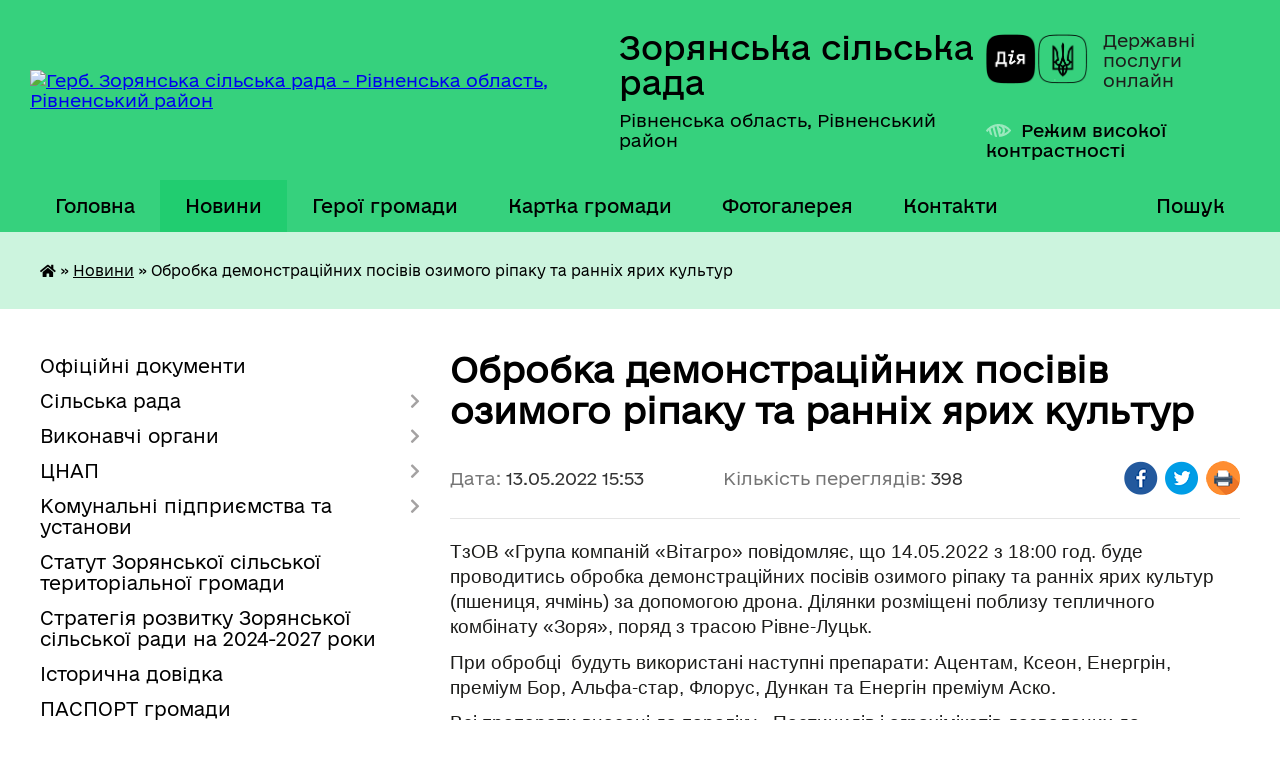

--- FILE ---
content_type: text/html; charset=UTF-8
request_url: https://zoryanska-gromada.gov.ua/news/1652446501/
body_size: 11683
content:
<!DOCTYPE html>
<html lang="uk">
<head>
	<!--[if IE]><meta http-equiv="X-UA-Compatible" content="IE=edge"><![endif]-->
	<meta charset="utf-8">
	<meta name="viewport" content="width=device-width, initial-scale=1">
	<!--[if IE]><script>
		document.createElement('header');
		document.createElement('nav');
		document.createElement('main');
		document.createElement('section');
		document.createElement('article');
		document.createElement('aside');
		document.createElement('footer');
		document.createElement('figure');
		document.createElement('figcaption');
	</script><![endif]-->
	<title>Обробка демонстраційних посівів озимого ріпаку та ранніх ярих культур | Зорянська сільська рада</title>
	<meta name="description" content="ТзОВ &amp;laquo;Група компаній &amp;laquo;Вітагро&amp;raquo; повідомляє, що 14.05.2022 з 18:00 год. буде проводитись обробка демонстраційних посівів озимого ріпаку та ранніх ярих культур (пшениця, ячмінь) за допомогою дрона. Ділянки розміщені поблизу т">
	<meta name="keywords" content="Обробка, демонстраційних, посівів, озимого, ріпаку, та, ранніх, ярих, культур, |, Зорянська, сільська, рада">

	
		<meta property="og:image" content="https://rada.info/upload/users_files/04387220/3f0bfd017dfb6d2dda515e3bc73d5577.jpg">
	<meta property="og:image:width" content="700">
	<meta property="og:image:height" content="400">
			<meta property="og:title" content="Обробка демонстраційних посівів озимого ріпаку та ранніх ярих культур">
			<meta property="og:description" content="ТзОВ &amp;laquo;Група компаній &amp;laquo;Вітагро&amp;raquo; повідомляє, що 14.05.2022 з 18:00 год. буде проводитись обробка демонстраційних посівів озимого ріпаку та ранніх ярих культур (пшениця, ячмінь) за допомогою дрона. Ділянки розміщені поблизу тепличного комбінату &amp;laquo;Зоря&amp;raquo;, поряд з трасою Рівне-Луцьк.">
			<meta property="og:type" content="article">
	<meta property="og:url" content="https://zoryanska-gromada.gov.ua/news/1652446501/">
		
		<link rel="apple-touch-icon" sizes="57x57" href="https://gromada.org.ua/apple-icon-57x57.png">
	<link rel="apple-touch-icon" sizes="60x60" href="https://gromada.org.ua/apple-icon-60x60.png">
	<link rel="apple-touch-icon" sizes="72x72" href="https://gromada.org.ua/apple-icon-72x72.png">
	<link rel="apple-touch-icon" sizes="76x76" href="https://gromada.org.ua/apple-icon-76x76.png">
	<link rel="apple-touch-icon" sizes="114x114" href="https://gromada.org.ua/apple-icon-114x114.png">
	<link rel="apple-touch-icon" sizes="120x120" href="https://gromada.org.ua/apple-icon-120x120.png">
	<link rel="apple-touch-icon" sizes="144x144" href="https://gromada.org.ua/apple-icon-144x144.png">
	<link rel="apple-touch-icon" sizes="152x152" href="https://gromada.org.ua/apple-icon-152x152.png">
	<link rel="apple-touch-icon" sizes="180x180" href="https://gromada.org.ua/apple-icon-180x180.png">
	<link rel="icon" type="image/png" sizes="192x192"  href="https://gromada.org.ua/android-icon-192x192.png">
	<link rel="icon" type="image/png" sizes="32x32" href="https://gromada.org.ua/favicon-32x32.png">
	<link rel="icon" type="image/png" sizes="96x96" href="https://gromada.org.ua/favicon-96x96.png">
	<link rel="icon" type="image/png" sizes="16x16" href="https://gromada.org.ua/favicon-16x16.png">
	<link rel="manifest" href="https://gromada.org.ua/manifest.json">
	<meta name="msapplication-TileColor" content="#ffffff">
	<meta name="msapplication-TileImage" content="https://gromada.org.ua/ms-icon-144x144.png">
	<meta name="theme-color" content="#ffffff">
	
	
		<meta name="robots" content="">
	
    	<link rel="stylesheet" href="https://cdnjs.cloudflare.com/ajax/libs/font-awesome/5.9.0/css/all.min.css" integrity="sha512-q3eWabyZPc1XTCmF+8/LuE1ozpg5xxn7iO89yfSOd5/oKvyqLngoNGsx8jq92Y8eXJ/IRxQbEC+FGSYxtk2oiw==" crossorigin="anonymous" referrerpolicy="no-referrer" />

    <link rel="preload" href="//gromada.org.ua/themes/diia/css/styles_vip.css?v=2.45" as="style">
	<link rel="stylesheet" href="//gromada.org.ua/themes/diia/css/styles_vip.css?v=2.45">
	
	<link rel="stylesheet" href="//gromada.org.ua/themes/diia/css/104030/theme_vip.css?v=1768726172">
		<!--[if lt IE 9]>
	<script src="https://oss.maxcdn.com/html5shiv/3.7.2/html5shiv.min.js"></script>
	<script src="https://oss.maxcdn.com/respond/1.4.2/respond.min.js"></script>
	<![endif]-->
	<!--[if gte IE 9]>
	<style type="text/css">
		.gradient { filter: none; }
	</style>
	<![endif]-->

</head>
<body class="">

	<a href="#top_menu" class="skip-link link" aria-label="Перейти до головного меню (Alt+1)" accesskey="1">Перейти до головного меню (Alt+1)</a>
	<a href="#left_menu" class="skip-link link" aria-label="Перейти до бічного меню (Alt+2)" accesskey="2">Перейти до бічного меню (Alt+2)</a>
    <a href="#main_content" class="skip-link link" aria-label="Перейти до головного вмісту (Alt+3)" accesskey="3">Перейти до текстового вмісту (Alt+3)</a>




			
	<div class="wrapper">
		<header>
			<div class="header_wrap">
				<div class="flex">					
					<div class="sitename">
						<div class="logo">
							<a href="https://zoryanska-gromada.gov.ua/" id="logo" aria-hidden="true" tabindex="-1" class="form_2">
								<img src="https://rada.info/upload/users_files/04387220/gerb/iC.png" alt="Герб. Зорянська сільська рада - Рівненська область, Рівненський район">
							</a>
						</div>						
						<a href="https://zoryanska-gromada.gov.ua/" class="title">
							<span class="slogan_1">Зорянська сільська рада</span>
							<span class="slogan_2">Рівненська область, Рівненський район</span>
						</a>
					</div>
					<div class="diia_logo_and_sitename">
						<div class="gov_ua_block">
							<a class="diia" href="https://diia.gov.ua/" target="_blank" rel="nofollow" title="Державні послуги онлайн"><img src="//gromada.org.ua/themes/diia/img/diia_logo.png" alt="Логотип Diia"></a>
							<span>Державні послуги<br>онлайн</span>
						</div>
												<div class="alt_link">
							<a href="#" rel="nofollow" aria-current="false" onclick="return set_special('e5e517b0c0f061bb1e122cdd638d2e98a1f0fa07');">Режим високої контрастності</a>
						</div>
											</div>
				</div>				
				<section class="top_nav" aria-label="Головне меню">
					<nav class="main_menu" id="top_menu">
						<ul>
														<li class="">
								<a href="https://zoryanska-gromada.gov.ua/main/"><span>Головна</span></a>
																							</li>
														<li class="active">
								<a href="https://zoryanska-gromada.gov.ua/news/" aria-current="page"><span>Новини</span></a>
																							</li>
														<li class="">
								<a href="https://zoryanska-gromada.gov.ua/geroi-gromadi-16-09-14-24-07-2025/"><span>Герої громади</span></a>
																							</li>
														<li class="">
								<a href="https://zoryanska-gromada.gov.ua/structure/"><span>Картка громади</span></a>
																							</li>
														<li class="">
								<a href="https://zoryanska-gromada.gov.ua/photo/"><span>Фотогалерея</span></a>
																							</li>
														<li class="">
								<a href="https://zoryanska-gromada.gov.ua/feedback/"><span>Контакти</span></a>
																							</li>
																				</ul>
					</nav>
					&nbsp;
					<button class="menu-button" id="open-button"><i class="fas fa-bars"></i> Меню сайту</button>
					<a href="https://zoryanska-gromada.gov.ua/search/" rel="nofollow" class="search_button" title="Перейти на сторінку пошуку">Пошук</a>
				</section>
				
			</div>
		</header>
				
		<nav class="bread_crumbs" aria-label="Навігаційний ланцюжок">
		<div  xmlns:v="http://rdf.data-vocabulary.org/#"><a href="https://zoryanska-gromada.gov.ua/" title="Головна сторінка"><i class="fas fa-home"></i></a> &raquo; <a href="https://zoryanska-gromada.gov.ua/news/" aria-current="page">Новини</a>  &raquo; <span aria-current="page">Обробка демонстраційних посівів озимого ріпаку та ранніх ярих культур</span></div>
	</nav>
	
	<section class="center_block">
		<div class="row">
			<div class="grid-30 fr">
				<aside>
				
										
					<nav class="sidebar_menu" id="left_menu" aria-label="Бічне меню">
						<ul>
														<li class="">
								<a href="https://zoryanska-gromada.gov.ua/docs/"><span>Офіційні документи</span></a>
																							</li>
														<li class=" has-sub">
								<a href="https://zoryanska-gromada.gov.ua/silska-rada-12-27-11-24-03-2021/"><span>Сільська рада</span></a>
																<button role="button" onclick="return show_next_level(this);" aria-expanded="false" aria-label="Показати підменю"></button>
																								<ul>
																		<li class="">
										<a href="https://zoryanska-gromada.gov.ua/golova-12-33-15-24-03-2021/"><span>Голова</span></a>
																													</li>
																		<li class="">
										<a href="https://zoryanska-gromada.gov.ua/sekretar-radi-12-41-16-23-05-2025/"><span>Секретар ради</span></a>
																													</li>
																		<li class="">
										<a href="https://zoryanska-gromada.gov.ua/zastupnik-golovi-17-15-48-12-08-2021/"><span>Перший заступник</span></a>
																													</li>
																		<li class="">
										<a href="https://zoryanska-gromada.gov.ua/sekretar-radi-11-10-46-31-03-2021/"><span>Заступник сільського голови з питань діяльності виконавчих органів</span></a>
																													</li>
																		<li class="">
										<a href="https://zoryanska-gromada.gov.ua/starosta-23-41-35-31-03-2021/"><span>Староста</span></a>
																													</li>
																		<li class="">
										<a href="https://zoryanska-gromada.gov.ua/deputati-12-33-41-24-03-2021/"><span>Депутати</span></a>
																													</li>
																		<li class="">
										<a href="https://zoryanska-gromada.gov.ua/vikonavchij-komitet-12-33-58-24-03-2021/"><span>Виконавчий комітет</span></a>
																													</li>
																		<li class="">
										<a href="https://zoryanska-gromada.gov.ua/postijni-komisii-21-54-33-28-03-2021/"><span>Постійні комісії</span></a>
																													</li>
																		<li class="">
										<a href="https://zoryanska-gromada.gov.ua/reglament-zoryanskoi-silskoi-radi-11-26-40-01-07-2021/"><span>Регламент Зорянської сільської ради</span></a>
																													</li>
																		<li class="">
										<a href="https://zoryanska-gromada.gov.ua/grafik-osobistogo-prijomu-gromadyan-08-26-09-07-10-2021/"><span>Графік особистого прийому громадян</span></a>
																													</li>
																		<li class="">
										<a href="https://zoryanska-gromada.gov.ua/ochischennya-vladi-09-55-20-19-09-2025/"><span>Очищення влади</span></a>
																													</li>
																										</ul>
															</li>
														<li class=" has-sub">
								<a href="https://zoryanska-gromada.gov.ua/viddili-12-27-57-24-03-2021/"><span>Виконавчі органи</span></a>
																<button role="button" onclick="return show_next_level(this);" aria-expanded="false" aria-label="Показати підменю"></button>
																								<ul>
																		<li class="">
										<a href="https://zoryanska-gromada.gov.ua/buhgalterskogo-obliku-zvitnosti-ta-ekonomiki-16-49-43-06-04-2021/"><span>Відділ бухгалтерського обліку, звітності та економіки</span></a>
																													</li>
																		<li class=" has-sub">
										<a href="https://zoryanska-gromada.gov.ua/socialnogo-zahistu-naselennya-16-50-48-06-04-2021/"><span>Відділ соціального захисту населення</span></a>
																				<button role="button" onclick="return show_next_level(this);" aria-expanded="false" aria-label="Показати підменю"></button>
																														<ul>
																						<li><a href="https://zoryanska-gromada.gov.ua/protidiya-domashnomu-nasilstvu-15-17-19-08-09-2021/"><span>Протидія домашньому насильству</span></a></li>
																						<li><a href="https://zoryanska-gromada.gov.ua/protidiya-torgivli-ljudmi-14-46-47-12-10-2022/"><span>Протидія торгівлі людьми</span></a></li>
																						<li><a href="https://zoryanska-gromada.gov.ua/rada-vpo-11-43-47-02-05-2025/"><span>Рада ВПО</span></a></li>
																																</ul>
																			</li>
																		<li class="">
										<a href="https://zoryanska-gromada.gov.ua/viddil-pravovogo-organizacijnokadrovogo-zabezpechennya-12-02-29-06-01-2026/"><span>Відділ правового, організаційно-кадрового забезпечення</span></a>
																													</li>
																		<li class="">
										<a href="https://zoryanska-gromada.gov.ua/informacijnoi-diyalnosti-ta-dokumentoobigu-16-56-01-06-04-2021/"><span>Відділ мобілізаційної роботи, цивільного захисту та інформатизації</span></a>
																													</li>
																		<li class=" has-sub">
										<a href="https://zoryanska-gromada.gov.ua/zemelnih-vidnosin-ta-zhitlovokomunalnogo-gospodarstva-16-57-10-06-04-2021/"><span>Відділ архітектури, земельних відносин та житлово-комунального господарства</span></a>
																				<button role="button" onclick="return show_next_level(this);" aria-expanded="false" aria-label="Показати підменю"></button>
																														<ul>
																						<li><a href="https://zoryanska-gromada.gov.ua/nakazi-viddilu-za-2025-rik-14-26-17-04-04-2025/"><span>Накази відділу за 2025 рік</span></a></li>
																						<li><a href="https://zoryanska-gromada.gov.ua/generalni-plani-11-17-36-08-10-2025/"><span>Генеральні плани</span></a></li>
																																</ul>
																			</li>
																		<li class="">
										<a href="https://zoryanska-gromada.gov.ua/finansovij-viddil-16-58-05-06-04-2021/"><span>Фінансовий відділ</span></a>
																													</li>
																		<li class="">
										<a href="https://zoryanska-gromada.gov.ua/viddil-administrativnih-poslug-ta-cifrovoi-transformacii-09-10-57-02-02-2022/"><span>Відділ адміністративних послуг та цифрової трансформації</span></a>
																													</li>
																		<li class=" has-sub">
										<a href="https://zoryanska-gromada.gov.ua/viddil-osviti-21-11-55-28-03-2021/"><span>Відділ освіти, сім'ї, молоді, спорту, культури та туризму</span></a>
																				<button role="button" onclick="return show_next_level(this);" aria-expanded="false" aria-label="Показати підменю"></button>
																														<ul>
																						<li><a href="https://zoryanska-gromada.gov.ua/zakladi-21-25-10-28-03-2021/"><span>Заклади</span></a></li>
																																</ul>
																			</li>
																		<li class="">
										<a href="https://zoryanska-gromada.gov.ua/sluzhba-u-spravah-ditej-14-58-31-22-04-2021/"><span>Служба у справах дітей</span></a>
																													</li>
																		<li class="">
										<a href="https://zoryanska-gromada.gov.ua/obslugovujucha-grupa-10-53-27-04-03-2024/"><span>Обслуговуюча група</span></a>
																													</li>
																		<li class="">
										<a href="https://zoryanska-gromada.gov.ua/perelik-specialistiv-12-35-47-24-03-2021/"><span>Штатний розпиc Зорянської сільської ради</span></a>
																													</li>
																										</ul>
															</li>
														<li class=" has-sub">
								<a href="https://zoryanska-gromada.gov.ua/cnap-18-07-37-20-02-2023/"><span>ЦНАП</span></a>
																<button role="button" onclick="return show_next_level(this);" aria-expanded="false" aria-label="Показати підменю"></button>
																								<ul>
																		<li class="">
										<a href="https://zoryanska-gromada.gov.ua/informacijni-kartki-14-36-51-31-01-2025/"><span>Інформаційні картки</span></a>
																													</li>
																										</ul>
															</li>
														<li class=" has-sub">
								<a href="https://zoryanska-gromada.gov.ua/komunalni-pidpriemstva-ta-ustanovi-08-53-48-23-09-2022/"><span>Комунальні підприємства та установи</span></a>
																<button role="button" onclick="return show_next_level(this);" aria-expanded="false" aria-label="Показати підменю"></button>
																								<ul>
																		<li class="">
										<a href="https://zoryanska-gromada.gov.ua/komunalne-pidpriemstvo-zoryaservis-08-54-53-23-09-2022/"><span>Комунальне підприємство "ЗОРЯ-СЕРВІС"</span></a>
																													</li>
																		<li class="">
										<a href="https://zoryanska-gromada.gov.ua/komunalna-ustanova-centr-finansovogo-ta-gospodarskogo-obslugovuvannya-zakladiv-osviti-ta-kulturi-08-56-39-23-09-2022/"><span>Комунальна установа "Центр фінансового та господарського обслуговування закладів освіти та культури"</span></a>
																													</li>
																		<li class="">
										<a href="https://zoryanska-gromada.gov.ua/komunalnij-zakdad-centr-nadannya-socialnih-poslug-16-23-27-04-01-2023/"><span>Комунальний заклад "Центр надання соціальних послуг"</span></a>
																													</li>
																		<li class="">
										<a href="https://zoryanska-gromada.gov.ua/komunalne-pidpriemstvo-zelena-dolina-09-08-33-04-06-2024/"><span>Комунальне підприємство "Зелена долина"</span></a>
																													</li>
																		<li class="">
										<a href="https://zoryanska-gromada.gov.ua/komunalna-ustanova-molodizhnij-centr-misce-schaslivih-ljudej-16-03-21-02-01-2025/"><span>Комунальна установа "Молодіжний центр "Місце щасливих людей"</span></a>
																													</li>
																										</ul>
															</li>
														<li class="">
								<a href="https://zoryanska-gromada.gov.ua/statut-zoryanskoi-silskoi-teritorialnoi-gromadi-12-32-29-05-09-2025/"><span>Статут Зорянської сільської територіальної громади</span></a>
																							</li>
														<li class="">
								<a href="https://zoryanska-gromada.gov.ua/strategiya-rozvitku-zoryanskoi-silskoi-radi-na-20232027-roki-11-08-23-23-06-2023/"><span>Стратегія розвитку Зорянської сільської ради на 2024-2027 роки</span></a>
																							</li>
														<li class="">
								<a href="https://zoryanska-gromada.gov.ua/istorichna-dovidka-14-34-02-06-04-2023/"><span>Історична довідка</span></a>
																							</li>
														<li class="">
								<a href="https://zoryanska-gromada.gov.ua/pasport-gromadi-10-59-07-03-04-2023/"><span>ПАСПОРТ громади</span></a>
																							</li>
														<li class="">
								<a href="https://zoryanska-gromada.gov.ua/investoru-12-20-36-30-03-2023/"><span>Інвестиційні об'єкти</span></a>
																							</li>
														<li class=" has-sub">
								<a href="https://zoryanska-gromada.gov.ua/investicijna-diyalnist-08-48-07-23-03-2023/"><span>Інвестиційна діяльність</span></a>
																<button role="button" onclick="return show_next_level(this);" aria-expanded="false" aria-label="Показати підменю"></button>
																								<ul>
																		<li class="">
										<a href="https://zoryanska-gromada.gov.ua/publichni-investicii-11-18-34-29-09-2025/"><span>Публічні інвестиції</span></a>
																													</li>
																		<li class="">
										<a href="https://zoryanska-gromada.gov.ua/proektna-diyalnist-09-18-07-23-03-2023/"><span>Проєктна діяльність сільської ради</span></a>
																													</li>
																		<li class="">
										<a href="https://zoryanska-gromada.gov.ua/granti-ta-proekti-dlya-zhiteliv-gromadi-09-19-41-23-03-2023/"><span>Гранти, проєкти, конкурси для підприємців та жителів громади</span></a>
																													</li>
																										</ul>
															</li>
														<li class="">
								<a href="https://zoryanska-gromada.gov.ua/interreg-next-polschaukraina-20212027-10-22-58-15-07-2023/"><span>Interreg NEXT Польща-Україна 2021-2027</span></a>
																							</li>
														<li class="">
								<a href="https://zoryanska-gromada.gov.ua/rozporyadzhennya-silskogo-golovi-12-30-53-24-03-2021/"><span>Розпорядження сільського голови</span></a>
																							</li>
														<li class=" has-sub">
								<a href="https://zoryanska-gromada.gov.ua/bjudzhet-ta-majno-gromadi-12-31-18-24-03-2021/"><span>Бюджет громади</span></a>
																<button role="button" onclick="return show_next_level(this);" aria-expanded="false" aria-label="Показати підменю"></button>
																								<ul>
																		<li class="">
										<a href="https://zoryanska-gromada.gov.ua/bjudzhet-2021-12-43-45-24-03-2021/"><span>Бюджет 2021</span></a>
																													</li>
																		<li class="">
										<a href="https://zoryanska-gromada.gov.ua/bjudzhet-2022-11-15-26-18-05-2023/"><span>Бюджет 2022</span></a>
																													</li>
																		<li class="">
										<a href="https://zoryanska-gromada.gov.ua/bjudzhet-2023-12-22-44-24-05-2023/"><span>Бюджет 2023</span></a>
																													</li>
																		<li class="">
										<a href="https://zoryanska-gromada.gov.ua/bjudzhet-2024-09-00-25-29-07-2024/"><span>Бюджет 2024</span></a>
																													</li>
																		<li class="">
										<a href="https://zoryanska-gromada.gov.ua/bjudzhet-2025-09-37-47-03-01-2025/"><span>Бюджет 2025</span></a>
																													</li>
																		<li class="">
										<a href="https://zoryanska-gromada.gov.ua/rekviziti-bjudzhetnih-rahunkiv-10-48-01-13-01-2022/"><span>Реквізити бюджетних рахунків</span></a>
																													</li>
																										</ul>
															</li>
														<li class=" has-sub">
								<a href="https://zoryanska-gromada.gov.ua/publichni-zakupivli-11-00-29-21-08-2023/"><span>Публічні закупівлі</span></a>
																<button role="button" onclick="return show_next_level(this);" aria-expanded="false" aria-label="Показати підменю"></button>
																								<ul>
																		<li class="">
										<a href="https://zoryanska-gromada.gov.ua/obgruntuvannya-tehnichnih-ta-yakisnih-harakteristik-predmeta-zakupivli-rozmiru-bjudzhetnogo-priznachennya-ochikuvanoi-vartosti-predmeta-zaku-11-01-02-21-08-2023/"><span>Обґрунтування технічних та якісних характеристик предмета закупівлі, розміру бюджетного призначення, очікуваної вартості предмета закупівлі</span></a>
																													</li>
																										</ul>
															</li>
														<li class="">
								<a href="https://zoryanska-gromada.gov.ua/podatki-i-zbori-16-52-17-26-01-2023/"><span>Податки і збори</span></a>
																							</li>
														<li class=" has-sub">
								<a href="https://zoryanska-gromada.gov.ua/gromadske-obgovorennya-16-08-21-01-07-2021/"><span>Громадська участь</span></a>
																<button role="button" onclick="return show_next_level(this);" aria-expanded="false" aria-label="Показати підменю"></button>
																								<ul>
																		<li class="">
										<a href="https://zoryanska-gromada.gov.ua/zvernennya-gromadyan-10-06-22-28-12-2023/"><span>Звернення громадян</span></a>
																													</li>
																		<li class="">
										<a href="https://zoryanska-gromada.gov.ua/dostup-do-publichnoi-informacii-10-07-36-28-12-2023/"><span>Доступ до публічної інформації</span></a>
																													</li>
																		<li class="">
										<a href="https://zoryanska-gromada.gov.ua/gromadske-obgovorennya-10-03-03-27-12-2023/"><span>Громадські слухання</span></a>
																													</li>
																		<li class="">
										<a href="https://zoryanska-gromada.gov.ua/elektronni-peticii-10-03-27-27-12-2023/"><span>Електронні петиції</span></a>
																													</li>
																		<li class="">
										<a href="https://zoryanska-gromada.gov.ua/publichni-konsultacii-12-48-55-15-10-2025/"><span>Публічні консультації</span></a>
																													</li>
																										</ul>
															</li>
														<li class="">
								<a href="https://zoryanska-gromada.gov.ua/zapobigannya-korupcii-15-21-48-01-05-2025/"><span>Запобігання корупції</span></a>
																							</li>
														<li class="">
								<a href="https://zoryanska-gromada.gov.ua/regulyatorni-akti-14-30-55-09-04-2021/"><span>Регуляторна політика</span></a>
																							</li>
														<li class="">
								<a href="https://zoryanska-gromada.gov.ua/translyacii-plenarnih-zasidan-17-15-47-06-04-2021/"><span>Відеозаписи засідань сесій, постійних депутатських комісій та виконавчого комітету Зорянської сільської ради</span></a>
																							</li>
														<li class="">
								<a href="https://zoryanska-gromada.gov.ua/povidomna-reestraciya-kolektivnih-dogovoriv-16-04-59-15-02-2022/"><span>Повідомна реєстрація колективних договорів</span></a>
																							</li>
														<li class="">
								<a href="https://zoryanska-gromada.gov.ua/policejski-oficeri-gromadi-08-58-00-10-02-2022/"><span>Поліцейські офіцери громади</span></a>
																							</li>
														<li class=" has-sub">
								<a href="https://zoryanska-gromada.gov.ua/civilnij-zahist-14-36-55-13-10-2022/"><span>Цивільний захист</span></a>
																<button role="button" onclick="return show_next_level(this);" aria-expanded="false" aria-label="Показати підменю"></button>
																								<ul>
																		<li class="">
										<a href="https://zoryanska-gromada.gov.ua/zahisni-sporudi-11-21-57-22-02-2022/"><span>Захисні споруди</span></a>
																													</li>
																		<li class="">
										<a href="https://zoryanska-gromada.gov.ua/konsultacijnij-punkt-14-51-15-28-09-2023/"><span>Консультаційний пункт</span></a>
																													</li>
																										</ul>
															</li>
														<li class=" has-sub">
								<a href="https://zoryanska-gromada.gov.ua/gromadski-organizacii-11-24-23-15-06-2022/"><span>Громадські організації</span></a>
																<button role="button" onclick="return show_next_level(this);" aria-expanded="false" aria-label="Показати підменю"></button>
																								<ul>
																		<li class="">
										<a href="https://zoryanska-gromada.gov.ua/gromadska-organizaciya-misce-schaslivih-ljudej-14-30-10-07-03-2024/"><span>Громадська організація "Місце щасливих людей"</span></a>
																													</li>
																		<li class="">
										<a href="https://zoryanska-gromada.gov.ua/gromadska-organizaciya-moya-zgraya-14-31-12-07-03-2024/"><span>Громадська організація "Моя Зграя"</span></a>
																													</li>
																		<li class="">
										<a href="https://zoryanska-gromada.gov.ua/gromadska-organizaciya-vivchaemo-anglijsku-razom-14-45-52-07-10-2022/"><span>Громадська організація "Вивчаємо англійську разом"</span></a>
																													</li>
																		<li class="">
										<a href="https://zoryanska-gromada.gov.ua/zoryanske-gromadske-formuvannya-z-ohoroni-gromadskogo-poryadku-redut-14-51-19-07-10-2022/"><span>Зорянське громадське формування з охорони громадського порядку "Редут"</span></a>
																													</li>
																										</ul>
															</li>
														<li class="">
								<a href="https://zoryanska-gromada.gov.ua/vakansii-12-31-45-24-03-2021/"><span>Вакансії</span></a>
																							</li>
														<li class="">
								<a href="https://zoryanska-gromada.gov.ua/miscevi-vibori-12-32-07-24-03-2021/"><span>Місцеві вибори</span></a>
																							</li>
													</ul>
						
												
					</nav>

											<h2 class="sidebar_title">Публічні закупівлі</h2>	
<div class="petition_block">

		<p><a href="https://zoryanska-gromada.gov.ua/prozorro/" title="Прозорро - державні закупівлі"><img src="//gromada.org.ua/themes/diia/img/prozorro_logo.png?v=2025" alt="Банер - Prozorro"></a></p>
	
	
	
</div>									
											<h2 class="sidebar_title">Особистий кабінет користувача</h2>

<div class="petition_block">

		<div class="alert alert-warning">
		Ви не авторизовані. Для того, щоб мати змогу створювати або підтримувати петиції<br>
		<a href="#auth_petition" class="open-popup add_petition btn btn-yellow btn-small btn-block" style="margin-top: 10px;"><i class="fa fa-user"></i> авторизуйтесь</a>
	</div>
		
			<h2 style="margin: 30px 0;">Система петицій</h2>
		
					<div class="none_petition">Немає петицій, за які можна голосувати</div>
							<p style="margin-bottom: 10px;"><a href="https://zoryanska-gromada.gov.ua/all_petitions/" class="btn btn-grey btn-small btn-block"><i class="fas fa-clipboard-list"></i> Всі петиції (1)</a></p>
				
		
	
</div>
					
											<h2 class="sidebar_title">Черга в садочок</h2>
						<div class="records_block">
							<p><a href="https://zoryanska-gromada.gov.ua/queue/" class="btn btn-large btn-block btn-yellow"><i class="fas fa-child"></i> Подати документи</a></p>
							<p><a href="https://zoryanska-gromada.gov.ua/queue_search/" class="btn btn-small btn-grey"><i class="fas fa-search"></i> Перевірити стан заявки</a></p>
						</div>
					
					
					
										<div id="banner_block">

						<p style="text-align: center;"><span style="font-size:11pt"><span style="font-style:italic"><span style="color:black"><span style="font-weight:400"><span style="text-decoration:none"><span style="font-family:Calibri,sans-serif"><a rel="nofollow" href="https://www.rada.gov.ua/" target="_blank"><img alt="Фото без опису" src="https://rada.info/upload/users_files/04387220/558b7d2bac9b3555101e14bfa6aa9770.png" style="width: 262px;" /></a></span></span></span></span></span></span></p>

<p style="text-align: center;"><span style="font-size:11pt"><span style="font-style:italic"><span style="color:black"><span style="font-weight:400"><span style="text-decoration:none"><span style="font-family:Calibri,sans-serif"><a rel="nofollow" href="https://www.president.gov.ua/" target="_blank"><img alt="Фото без опису" src="https://rada.info/upload/users_files/04387220/801af857471711870a2cb956b6e0f2ca.jpg" style="width: 262px; height: 85px;" /></a></span></span></span></span></span></span></p>

<p style="text-align: center;"><span style="font-size:11pt"><span style="font-style:italic"><span style="color:black"><span style="font-weight:400"><span style="text-decoration:none"><span style="font-family:Calibri,sans-serif"><a rel="nofollow" href="https://www.kmu.gov.ua/" target="_blank"><img alt="Фото без опису" src="https://rada.info/upload/users_files/04387220/2fe0a0f8090fe0fc5dbfe175987ba03d.jpg" style="width: 262px; height: 85px;" /></a></span></span></span></span></span></span></p>

<p style="text-align: center;"><span style="font-size:11pt"><span style="font-style:italic"><span style="color:black"><span style="font-weight:400"><span style="text-decoration:none"><span style="font-family:Calibri,sans-serif"><a rel="nofollow" href="https://www.rv.gov.ua/" target="_blank"><img alt="Фото без опису" src="https://rada.info/upload/users_files/04387220/71c8ed79b89232a8d536beddbf00416a.jpg" style="width: 262px; height: 90px;" /></a></span></span></span></span></span></span></p>

<p style="text-align: center;"><a rel="nofollow" href="https://www.pfu.gov.ua/" target="_blank"><img alt="Фото без опису" src="https://rada.info/upload/users_files/04387220/632b70f43894a53df05b5e48c3020818.jpg" style="width: 262px; height: 94px;" /></a></p>

<p style="text-align: center;"><a rel="nofollow" href="https://rv.tax.gov.ua/" target="_blank"><img alt="Фото без опису" src="https://rada.info/upload/users_files/04387220/3cb91a337ca8aeeaa6660019b632ceda.jpg" style="width: 262px; height: 79px;" /></a></p>

<p style="text-align: center;"><a rel="nofollow" href="https://legalaid.gov.ua/kliyentam/pro- bezoplatnu-pravovu-dopomogu-bpd/"><img alt="Фото без опису" src="https://rada.info/upload/users_files/04387220/e78914b9f2e456d54e7bbc07cff5801b.png" style="width: 316px; height: 124px;" /></a></p>

<p style="text-align: center;"><a rel="nofollow" href="https://www.auc.org.ua/"><img alt="Фото без опису" src="https://rada.info/upload/users_files/04387220/2a55bc6306ba941bbd7f3bcee9dbf964.jpg" style="width: 910px; height: 203px;" /></a></p>

<p style="text-align: center;"><a rel="nofollow" href="https://guide.diia.gov.ua/"><img alt="Фото без опису" src="https://rada.info/upload/users_files/04387220/c72f91ff58a245ed38ab724a181b29b5.jpg" style="width: 250px; height: 250px;" /></a></p>
						<div class="clearfix"></div>

						<!-- Google tag (gtag.js) -->
<script async src="https://www.googletagmanager.com/gtag/js?id=G-35T7J31VTB"></script>
<script>
  window.dataLayer = window.dataLayer || [];
  function gtag(){dataLayer.push(arguments);}
  gtag('js', new Date());

  gtag('config', 'G-35T7J31VTB');
</script>
						<div class="clearfix"></div>

					</div>
				
				</aside>
			</div>
			<div class="grid-70">

				<main id="main_content">

																		<h1>Обробка демонстраційних посівів озимого ріпаку та ранніх ярих культур</h1>


<div class="row ">
	<div class="grid-30 one_news_date">
		Дата: <span>13.05.2022 15:53</span>
	</div>
	<div class="grid-30 one_news_count">
		Кількість переглядів: <span>398</span>
	</div>
		<div class="grid-30 one_news_socials">
		<button class="social_share" data-type="fb" aria-label="Поширити у Фейсбук"><img src="//gromada.org.ua/themes/diia/img/share/fb.png" alt="Іконка Фейсбук"></button>
		<button class="social_share" data-type="tw" aria-label="Поширити у Твітер"><img src="//gromada.org.ua/themes/diia/img/share/tw.png" alt="Іконка Твітер"></button>
		<button class="print_btn" onclick="window.print();" aria-label="Роздрукувати"><img src="//gromada.org.ua/themes/diia/img/share/print.png" alt="Іконка принтера"></button>
	</div>
		<div class="clearfix"></div>
</div>

<hr>

<p style="margin:0cm 0cm 8pt"><span style="font-size:11pt"><span style="line-height:107%"><span style="font-family:Calibri,sans-serif"><span lang="UK" style="font-size:14.0pt"><span style="line-height:107%"><span new="" roman="" style="font-family:" times="">ТзОВ &laquo;Група компаній &laquo;Вітагро&raquo; повідомляє, що 14.05.2022 з 18:00 год. буде проводитись обробка демонстраційних посівів озимого ріпаку та ранніх ярих культур (пшениця, ячмінь) за допомогою дрона. Ділянки розміщені поблизу тепличного комбінату &laquo;Зоря&raquo;, поряд з трасою Рівне-Луцьк.</span></span></span></span></span></span></p>

<p style="margin:0cm 0cm 8pt"><span style="font-size:11pt"><span style="line-height:107%"><span style="font-family:Calibri,sans-serif"><span lang="UK" style="font-size:14.0pt"><span style="line-height:107%"><span new="" roman="" style="font-family:" times="">При обробці &nbsp;будуть використані наступні препарати: Ацентам, Ксеон, Енергрін, преміум Бор, Альфа-стар, Флорус, Дункан та Енергін преміум Аско.</span></span></span></span></span></span></p>

<p style="margin:0cm 0cm 8pt"><span style="font-size:11pt"><span style="line-height:107%"><span style="font-family:Calibri,sans-serif"><span lang="UK" style="font-size:14.0pt"><span style="line-height:107%"><span new="" roman="" style="font-family:" times="">Всі препарати внесені до переліку &laquo;Пестицидів і агрохімікатів дозволених до використання в Україні&raquo;.</span></span></span></span></span></span></p>

<p style="margin:0cm 0cm 8pt"><span style="font-size:11pt"><span style="line-height:107%"><span style="font-family:Calibri,sans-serif"><span lang="UK" style="font-size:14.0pt"><span style="line-height:107%"><span new="" roman="" style="font-family:" times="">Обробка буде проводитись у вечірній час після закінчення льоту бджіл.</span></span></span></span></span></span></p>

<p style="margin:0cm 0cm 8pt"><span style="font-size:11pt"><span style="line-height:107%"><span style="font-family:Calibri,sans-serif"><span lang="UK" style="font-size:14.0pt"><span style="line-height:107%"><span new="" roman="" style="font-family:" times=""><img alt="Фото без опису"  alt="" src="https://rada.info/upload/users_files/04387220/3f0bfd017dfb6d2dda515e3bc73d5577.jpg" style="width: 700px; height: 400px;" /></span></span></span></span></span></span></p>
<div class="clearfix"></div>

<hr>



<p><a href="https://zoryanska-gromada.gov.ua/news/" class="btn btn-grey">&laquo; повернутися до розділу &laquo;Новини&raquo;</a></p>											
				</main>
				
			</div>
			<div class="clearfix"></div>
		</div>
	</section>
	
	
	<footer>
		
		<div class="row">
			<div class="grid-40 socials">
				<p>
					<a href="https://gromada.org.ua/rss/104030/" rel="nofollow" target="_blank" title="RSS-стрічка новин"><i class="fas fa-rss"></i></a>
										<a href="https://zoryanska-gromada.gov.ua/feedback/#chat_bot" title="Наша громада в смартфоні"><i class="fas fa-robot"></i></a>
																				<a href="https://www.facebook.com/zoriatg/" rel="nofollow" target="_blank" title="Ми у Фейсбук"><i class="fab fa-facebook-f"></i></a>					<a href="https://www.youtube.com/channel/UCXNKk2V2cZJ89XTGQP0MoIw" rel="nofollow" target="_blank" title="Канал Youtube"><i class="fab fa-youtube"></i></a>										<a href="https://zoryanska-gromada.gov.ua/sitemap/" title="Мапа сайту"><i class="fas fa-sitemap"></i></a>
				</p>
				<p class="copyright">Зорянська сільська рада - 2021-2026 &copy; Весь контент доступний за ліцензією <a href="https://creativecommons.org/licenses/by/4.0/deed.uk" target="_blank" rel="nofollow">Creative Commons Attribution 4.0 International License</a>, якщо не зазначено інше.</p>
			</div>
			<div class="grid-20 developers">
				<a href="https://vlada.ua/" rel="nofollow" target="_blank" title="Посилання на сайт платформи VladaUA"><img src="//gromada.org.ua/themes/diia/img/vlada_online.svg?v=diia" class="svg" alt="Логотип VladaUA"></a><br>
				<span>офіційні сайти &laquo;під ключ&raquo;</span><br>
				для органів державної влади
			</div>
			<div class="grid-40 admin_auth_block">
								<p><a href="#auth_block" class="open-popup" aria-hidden="true" tabindex="-1" title="Вхід в адмін-панель сайту"><i class="fa fa-lock"></i></a></p>
				<p class="sec"><a href="#auth_block" class="open-popup">Вхід для адміністратора</a></p>
				<div id="google_translate_element" style="text-align: left;width: 202px;float: right;margin-top: 13px;"></div>
							</div>
			<div class="clearfix"></div>
		</div>

	</footer>
	</div>

		
	




<a href="#" id="Go_Top" style="display: none;"><i class="fas fa-angle-up"></i></a>
<a href="#" id="Go_Top2" style="display: none;"><i class="fas fa-angle-up"></i></a>

<script type="text/javascript" src="//gromada.org.ua/themes/diia/js/jquery-3.6.0.min.js"></script>
<script type="text/javascript" src="//gromada.org.ua/themes/diia/js/jquery-migrate-3.3.2.min.js"></script>
<script type="text/javascript" src="//gromada.org.ua/themes/diia/js/current_device.js?v=1.1"></script>
<script type="text/javascript" src="//gromada.org.ua/themes/diia/js/icheck.min.js"></script>
<script type="text/javascript" src="//gromada.org.ua/themes/diia/js/superfish.min.js?v=2"></script>



<script type="text/javascript" src="//gromada.org.ua/themes/diia/js/functions_unpack.js?v=3.51"></script>
<script type="text/javascript" src="//gromada.org.ua/themes/diia/js/hoverIntent.js"></script>
<script type="text/javascript" src="//gromada.org.ua/themes/diia/js/jquery.magnific-popup.min.js?v=1.15"></script>
<script type="text/javascript" src="//gromada.org.ua/themes/diia/js/jquery.mask.min.js"></script>


	


<script type="text/javascript" src="//translate.google.com/translate_a/element.js?cb=googleTranslateElementInit"></script>
<script type="text/javascript">
	function googleTranslateElementInit() {
		new google.translate.TranslateElement({
			pageLanguage: 'uk',
			includedLanguages: 'de,en,es,fr,pl,hu,bg,ro,da,lt',
			layout: google.translate.TranslateElement.InlineLayout.SIMPLE,
			gaTrack: true,
			gaId: 'UA-71656986-1'
		}, 'google_translate_element');
	}
</script>

<script>
  (function(i,s,o,g,r,a,m){i["GoogleAnalyticsObject"]=r;i[r]=i[r]||function(){
  (i[r].q=i[r].q||[]).push(arguments)},i[r].l=1*new Date();a=s.createElement(o),
  m=s.getElementsByTagName(o)[0];a.async=1;a.src=g;m.parentNode.insertBefore(a,m)
  })(window,document,"script","//www.google-analytics.com/analytics.js","ga");

  ga("create", "UA-71656986-1", "auto");
  ga("send", "pageview");

</script>

<script async
src="https://www.googletagmanager.com/gtag/js?id=UA-71656986-2"></script>
<script>
   window.dataLayer = window.dataLayer || [];
   function gtag(){dataLayer.push(arguments);}
   gtag("js", new Date());

   gtag("config", "UA-71656986-2");
</script>



<div style="display: none;">
								<div id="get_gromada_ban" class="dialog-popup s">

	<div class="logo"><img src="//gromada.org.ua/themes/diia/img/logo.svg" class="svg"></div>
    <h4>Код для вставки на сайт</h4>
	
    <div class="form-group">
        <img src="//gromada.org.ua/gromada_orgua_88x31.png">
    </div>
    <div class="form-group">
        <textarea id="informer_area" class="form-control"><a href="https://gromada.org.ua/" target="_blank"><img src="https://gromada.org.ua/gromada_orgua_88x31.png" alt="Gromada.org.ua - веб сайти діючих громад України" /></a></textarea>
    </div>
	
</div>			<div id="auth_block" class="dialog-popup s" role="dialog" aria-modal="true" aria-labelledby="auth_block_label">

	<div class="logo"><img src="//gromada.org.ua/themes/diia/img/logo.svg" class="svg"></div>
    <h4 id="auth_block_label">Вхід для адміністратора</h4>
    <form action="//gromada.org.ua/n/actions/" method="post">

		
        
        <div class="form-group">
            <label class="control-label" for="login">Логін: <span>*</span></label>
            <input type="text" class="form-control" name="login" id="login" value="" autocomplete="username" required>
        </div>
        <div class="form-group">
            <label class="control-label" for="password">Пароль: <span>*</span></label>
            <input type="password" class="form-control" name="password" id="password" value="" autocomplete="current-password" required>
        </div>
        <div class="form-group center">
            <input type="hidden" name="object_id" value="104030">
			<input type="hidden" name="back_url" value="https://zoryanska-gromada.gov.ua/news/1652446501/">
            <button type="submit" class="btn btn-yellow" name="pAction" value="login_as_admin_temp">Авторизуватись</button>
        </div>
		

    </form>

</div>


			
						
								<div id="email_voting" class="dialog-popup m">

	<div class="logo"><img src="//gromada.org.ua/themes/diia/img/logo.svg" class="svg"></div>
    <h4>Онлайн-опитування: </h4>

    <form action="//gromada.org.ua/n/actions/" method="post" enctype="multipart/form-data">

        <div class="alert alert-warning">
            <strong>Увага!</strong> З метою уникнення фальсифікацій Ви маєте підтвердити свій голос через E-Mail
        </div>

		
        <div class="form-group">
            <label class="control-label" for="voting_email">E-Mail: <span>*</span></label>
            <input type="email" class="form-control" name="email" id="voting_email" value="" required>
        </div>
		

        <div class="form-group center">
            <input type="hidden" name="voting_id" value="">
			
            <input type="hidden" name="answer_id" id="voting_anser_id" value="">
			<input type="hidden" name="back_url" value="https://zoryanska-gromada.gov.ua/news/1652446501/">
			
            <button type="submit" name="pAction" value="get_voting" class="btn btn-yellow">Підтвердити голос</button> <a href="#" class="btn btn-grey close-popup">Скасувати</a>
        </div>

    </form>

</div>


		<div id="result_voting" class="dialog-popup m">

	<div class="logo"><img src="//gromada.org.ua/themes/diia/img/logo.svg" class="svg"></div>
    <h4>Результати опитування</h4>

    <h3 id="voting_title"></h3>

    <canvas id="voting_diagram"></canvas>
    <div id="voting_results"></div>

    <div class="form-group center">
        <a href="#voting" class="open-popup btn btn-yellow"><i class="far fa-list-alt"></i> Всі опитування</a>
    </div>

</div>		
												<div id="voting_confirmed" class="dialog-popup s">

	<div class="logo"><img src="//gromada.org.ua/themes/diia/img/logo.svg" class="svg"></div>
    <h4>Дякуємо!</h4>

    <div class="alert alert-success">Ваш голос було зараховано</div>

</div>

		
								<div id="auth_petition" class="dialog-popup s">

	<div class="logo"><img src="//gromada.org.ua/themes/diia/img/logo.svg" class="svg"></div>
    <h4>Авторизація в системі електронних петицій</h4>
    <form action="//gromada.org.ua/n/actions/" method="post">

		
        
        <div class="form-group">
            <input type="email" class="form-control" name="petition_login" id="petition_login" value="" placeholder="Email: *" autocomplete="off" required>
        </div>
        <div class="form-group">
            <input type="password" class="form-control" name="petition_password" id="petition_password" placeholder="Пароль: *" value="" autocomplete="off" required>
        </div>
		
        <div class="form-group center">
            <input type="hidden" name="petition_id" value="">
			
            <input type="hidden" name="gromada_id" value="104030">
			<input type="hidden" name="back_url" value="https://zoryanska-gromada.gov.ua/news/1652446501/">
			
            <button type="submit" class="btn btn-yellow" name="pAction" value="login_as_petition">Авторизуватись</button>
        </div>
        			<div class="form-group" style="text-align: center;">
				Забулись пароль? <a class="open-popup" href="#forgot_password">Система відновлення пароля</a>
			</div>
			<div class="form-group" style="text-align: center;">
				Ще не зареєстровані? <a class="open-popup" href="#reg_petition">Реєстрація</a>
			</div>
		
    </form>

</div>


							<div id="reg_petition" class="dialog-popup">

	<div class="logo"><img src="//gromada.org.ua/themes/diia/img/logo.svg" class="svg"></div>
    <h4>Реєстрація в системі електронних петицій</h4>
	
	<div class="alert alert-danger">
		<p>Зареєструватись можна буде лише після того, як громада підключить на сайт систему електронної ідентифікації. Наразі очікуємо підключення до ID.gov.ua. Вибачте за тимчасові незручності</p>
	</div>
	
    	
	<p>Вже зареєстровані? <a class="open-popup" href="#auth_petition">Увійти</a></p>

</div>


				<div id="forgot_password" class="dialog-popup s">

	<div class="logo"><img src="//gromada.org.ua/themes/diia/img/logo.svg" class="svg"></div>
    <h4>Відновлення забутого пароля</h4>
    <form action="//gromada.org.ua/n/actions/" method="post">

		
        
        <div class="form-group">
            <input type="email" class="form-control" name="forgot_email" value="" placeholder="Email зареєстрованого користувача" required>
        </div>	
		
        <div class="form-group">
			<img id="forgot_img_captcha" src="//gromada.org.ua/upload/pre_captcha.png">
		</div>
		
        <div class="form-group">
            <label class="control-label" for="forgot_captcha">Результат арифм. дії: <span>*</span></label>
            <input type="text" class="form-control" name="forgot_captcha" id="forgot_captcha" value="" style="max-width: 120px; margin: 0 auto;" required>
        </div>
		
        <div class="form-group center">
			
            <input type="hidden" name="gromada_id" value="104030">
			<input type="hidden" name="captcha_code" id="forgot_captcha_code" value="1c2415dcb5ceada671cf5e9e20e6760e">
			
            <button type="submit" class="btn btn-yellow" name="pAction" value="forgot_password_from_gromada">Відновити пароль</button>
        </div>
        <div class="form-group center">
			Згадали авторизаційні дані? <a class="open-popup" href="#auth_petition">Авторизуйтесь</a>
		</div>

    </form>

</div>

<script type="text/javascript">
    $(document).ready(function() {
        
		$("#forgot_img_captcha").on("click", function() {
			var captcha_code = $("#forgot_captcha_code").val();
			var current_url = document.location.protocol +"//"+ document.location.hostname + document.location.pathname;
			$("#forgot_img_captcha").attr("src", "https://vlada.ua/ajax/?gAction=get_captcha_code&cc="+captcha_code+"&cu="+current_url+"&"+Math.random());
			return false;
		});
		
		
				
		
		
    });
</script>							
																										
	</div>
</body>
</html>